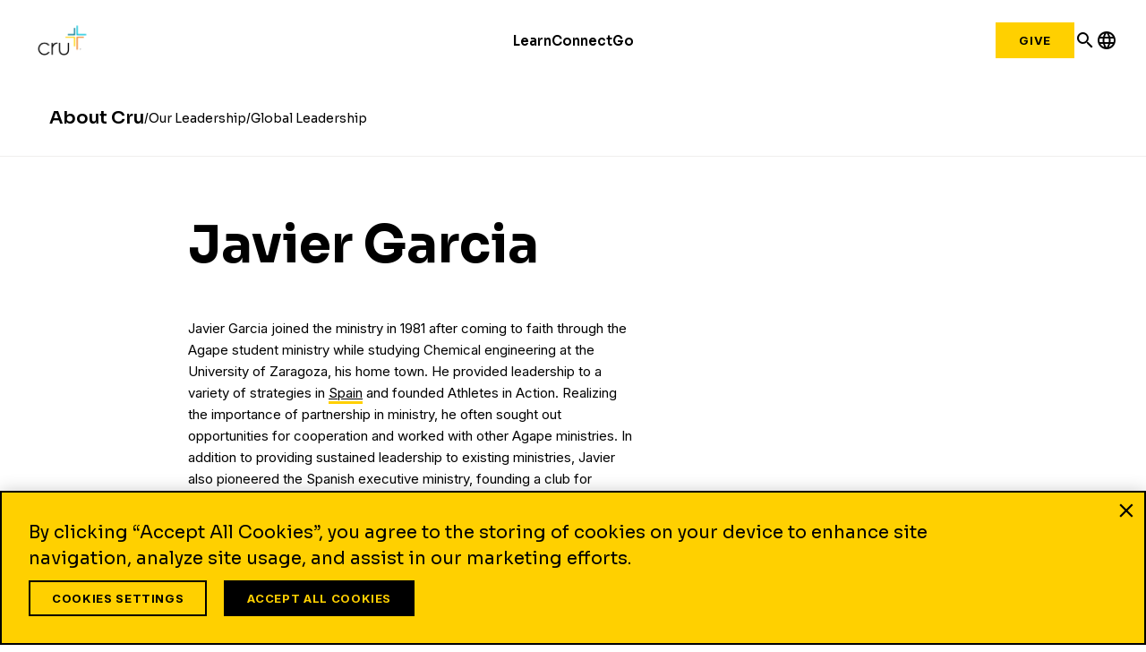

--- FILE ---
content_type: application/javascript;charset=utf-8
request_url: https://www.cru.org/etc.clientlibs/settings/wcm/designs/cru/clientlibs-parallax.lc-24388d166312f617895e431f085352da-lc.min.js
body_size: 2148
content:
/*
 parallax.js v1.5.0 (http://pixelcog.github.io/parallax.js/)
 @copyright 2016 PixelCog, Inc.
 @license MIT (https://github.com/pixelcog/parallax.js/blob/master/LICENSE)
*/
!function(e,f,n,p){function d(a,c){var b=this;"object"==typeof c&&(delete c.refresh,delete c.render,e.extend(this,c));this.$element=e(a);!this.imageSrc&&this.$element.is("img")&&(this.imageSrc=this.$element.attr("src"));a=(this.position+"").toLowerCase().match(/\S+/g)||[];if(1>a.length&&a.push("center"),1==a.length&&a.push(a[0]),"top"!=a[0]&&"bottom"!=a[0]&&"left"!=a[1]&&"right"!=a[1]||(a=[a[1],a[0]]),this.positionX!==p&&(a[0]=this.positionX.toLowerCase()),this.positionY!==p&&(a[1]=this.positionY.toLowerCase()),
b.positionX=a[0],b.positionY=a[1],"left"!=this.positionX&&"right"!=this.positionX&&(isNaN(parseInt(this.positionX))?this.positionX="center":this.positionX=parseInt(this.positionX)),"top"!=this.positionY&&"bottom"!=this.positionY&&(isNaN(parseInt(this.positionY))?this.positionY="center":this.positionY=parseInt(this.positionY)),this.position=this.positionX+(isNaN(this.positionX)?"":"px")+" "+this.positionY+(isNaN(this.positionY)?"":"px"),navigator.userAgent.match(/(iPod|iPhone|iPad)/))return this.imageSrc&&
this.iosFix&&!this.$element.is("img")&&this.$element.css({backgroundImage:"url("+this.imageSrc+")",backgroundSize:"cover",backgroundPosition:this.position}),this;if(navigator.userAgent.match(/(Android)/))return this.imageSrc&&this.androidFix&&!this.$element.is("img")&&this.$element.css({backgroundImage:"url("+this.imageSrc+")",backgroundSize:"cover",backgroundPosition:this.position}),this;this.$mirror=e("\x3cdiv /\x3e").prependTo(this.mirrorContainer);a=this.$element.find("\x3e.parallax-slider");
c=!1;0==a.length?this.$slider=e("\x3cimg /\x3e").prependTo(this.$mirror):(this.$slider=a.prependTo(this.$mirror),c=!0);this.$mirror.addClass("parallax-mirror").css({visibility:"hidden",zIndex:this.zIndex,position:"fixed",top:0,left:0,overflow:"hidden"});this.$slider.addClass("parallax-slider").one("load",function(){b.naturalHeight&&b.naturalWidth||(b.naturalHeight=this.naturalHeight||this.height||1,b.naturalWidth=this.naturalWidth||this.width||1);b.aspectRatio=b.naturalWidth/b.naturalHeight;d.isSetup||
d.setup();d.sliders.push(b);d.isFresh=!1;d.requestRender()});c||(this.$slider[0].src=this.imageSrc);(this.naturalHeight&&this.naturalWidth||this.$slider[0].complete||0<a.length)&&this.$slider.trigger("load")}!function(){for(var a=0,c=["ms","moz","webkit","o"],b=0;b<c.length&&!f.requestAnimationFrame;++b)f.requestAnimationFrame=f[c[b]+"RequestAnimationFrame"],f.cancelAnimationFrame=f[c[b]+"CancelAnimationFrame"]||f[c[b]+"CancelRequestAnimationFrame"];f.requestAnimationFrame||(f.requestAnimationFrame=
function(g){var h=(new Date).getTime(),k=Math.max(0,16-(h-a)),l=f.setTimeout(function(){g(h+k)},k);return a=h+k,l});f.cancelAnimationFrame||(f.cancelAnimationFrame=function(g){clearTimeout(g)})}();e.extend(d.prototype,{speed:.2,bleed:0,zIndex:-100,iosFix:!0,androidFix:!0,position:"center",overScrollFix:!1,mirrorContainer:"body",refresh:function(){this.boxWidth=this.$element.outerWidth();this.boxHeight=this.$element.outerHeight()+2*this.bleed;this.boxOffsetTop=this.$element.offset().top-this.bleed;
this.boxOffsetLeft=this.$element.offset().left;this.boxOffsetBottom=this.boxOffsetTop+this.boxHeight;var a,c=d.winHeight,b=Math.min(this.boxOffsetTop,d.docHeight-c);c=this.boxHeight+(b-Math.max(this.boxOffsetTop+this.boxHeight-c,0))*(1-this.speed)|0;b=(this.boxOffsetTop-b)*(1-this.speed)|0;c*this.aspectRatio>=this.boxWidth?(this.imageWidth=c*this.aspectRatio|0,this.imageHeight=c,this.offsetBaseTop=b,a=this.imageWidth-this.boxWidth,"left"==this.positionX?this.offsetLeft=0:"right"==this.positionX?this.offsetLeft=
-a:isNaN(this.positionX)?this.offsetLeft=-a/2|0:this.offsetLeft=Math.max(this.positionX,-a)):(this.imageWidth=this.boxWidth,this.imageHeight=this.boxWidth/this.aspectRatio|0,this.offsetLeft=0,a=this.imageHeight-c,"top"==this.positionY?this.offsetBaseTop=b:"bottom"==this.positionY?this.offsetBaseTop=b-a:isNaN(this.positionY)?this.offsetBaseTop=b-a/2|0:this.offsetBaseTop=b+Math.max(this.positionY,-a))},render:function(){var a=d.scrollTop,c=d.scrollLeft,b=this.overScrollFix?d.overScroll:0,g=a+d.winHeight;
this.boxOffsetBottom>a&&this.boxOffsetTop<=g?(this.visibility="visible",this.mirrorTop=this.boxOffsetTop-a,this.mirrorLeft=this.boxOffsetLeft-c,this.offsetTop=this.offsetBaseTop-this.mirrorTop*(1-this.speed)):this.visibility="hidden";this.$mirror.css({transform:"translate3d("+this.mirrorLeft+"px, "+(this.mirrorTop-b)+"px, 0px)",visibility:this.visibility,height:this.boxHeight,width:this.boxWidth});this.$slider.css({transform:"translate3d("+this.offsetLeft+"px, "+this.offsetTop+"px, 0px)",position:"absolute",
height:this.imageHeight,width:this.imageWidth,maxWidth:"none"})}});e.extend(d,{scrollTop:0,scrollLeft:0,winHeight:0,winWidth:0,docHeight:1073741824,docWidth:1073741824,sliders:[],isReady:!1,isFresh:!1,isBusy:!1,setup:function(){function a(){if(l==f.pageYOffset)return f.requestAnimationFrame(a),!1;l=f.pageYOffset;c.render();f.requestAnimationFrame(a)}if(!this.isReady){var c=this,b=e(n),g=e(f),h=function(){d.winHeight=g.height();d.winWidth=g.width();d.docHeight=b.height();d.docWidth=b.width()},k=function(){var m=
g.scrollTop(),q=d.docHeight-d.winHeight,r=d.docWidth-d.winWidth;d.scrollTop=Math.max(0,Math.min(q,m));d.scrollLeft=Math.max(0,Math.min(r,g.scrollLeft()));d.overScroll=Math.max(m-q,Math.min(m,0))};g.on("resize.px.parallax load.px.parallax",function(){h();c.refresh();d.isFresh=!1;d.requestRender()}).on("scroll.px.parallax load.px.parallax",function(){k();d.requestRender()});h();k();this.isReady=!0;var l=-1;a()}},configure:function(a){"object"==typeof a&&(delete a.refresh,delete a.render,e.extend(this.prototype,
a))},refresh:function(){e.each(this.sliders,function(){this.refresh()});this.isFresh=!0},render:function(){this.isFresh||this.refresh();e.each(this.sliders,function(){this.render()})},requestRender:function(){this.render();this.isBusy=!1},destroy:function(a){var c,b=e(a).data("px.parallax");b.$mirror.remove();for(c=0;c<this.sliders.length;c+=1)this.sliders[c]==b&&this.sliders.splice(c,1);e(a).data("px.parallax",!1);0===this.sliders.length&&(e(f).off("scroll.px.parallax resize.px.parallax load.px.parallax"),
this.isReady=!1,d.isSetup=!1)}});var t=e.fn.parallax;e.fn.parallax=function(a){return this.each(function(){var c=e(this),b="object"==typeof a&&a;this==f||this==n||c.is("body")?d.configure(b):c.data("px.parallax")?"object"==typeof a&&e.extend(c.data("px.parallax"),b):(b=e.extend({},c.data(),b),c.data("px.parallax",new d(this,b)));"string"==typeof a&&("destroy"==a?d.destroy(this):d[a]())})};e.fn.parallax.Constructor=d;e.fn.parallax.noConflict=function(){return e.fn.parallax=t,this};e(function(){e('[data-parallax\x3d"scroll"]').parallax()})}(jQuery,
window,document);